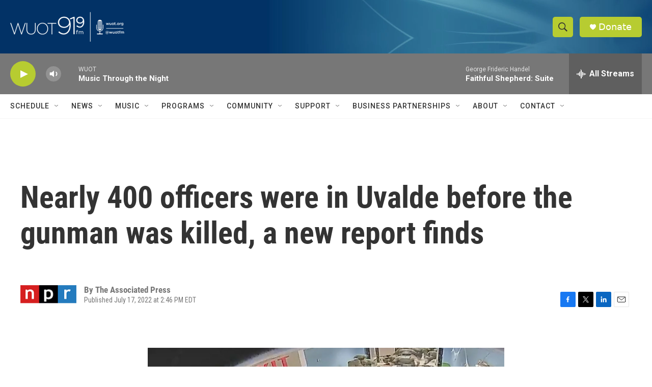

--- FILE ---
content_type: text/html; charset=utf-8
request_url: https://www.google.com/recaptcha/api2/aframe
body_size: 268
content:
<!DOCTYPE HTML><html><head><meta http-equiv="content-type" content="text/html; charset=UTF-8"></head><body><script nonce="Qdac7WGULPT3RxL20ntMFw">/** Anti-fraud and anti-abuse applications only. See google.com/recaptcha */ try{var clients={'sodar':'https://pagead2.googlesyndication.com/pagead/sodar?'};window.addEventListener("message",function(a){try{if(a.source===window.parent){var b=JSON.parse(a.data);var c=clients[b['id']];if(c){var d=document.createElement('img');d.src=c+b['params']+'&rc='+(localStorage.getItem("rc::a")?sessionStorage.getItem("rc::b"):"");window.document.body.appendChild(d);sessionStorage.setItem("rc::e",parseInt(sessionStorage.getItem("rc::e")||0)+1);localStorage.setItem("rc::h",'1769248430197');}}}catch(b){}});window.parent.postMessage("_grecaptcha_ready", "*");}catch(b){}</script></body></html>